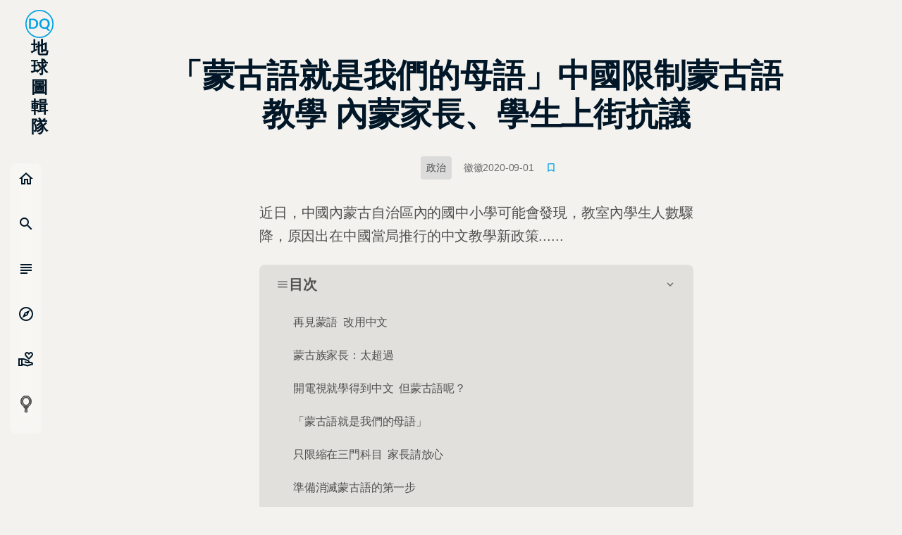

--- FILE ---
content_type: text/html; charset=UTF-8
request_url: https://embed.gettyimages.com/embed/1228281771?et=LlbCelt-TOxlYbxdav2Dng&tld=hk&sig=dQ0OXP36YbuSBpw4j9QnsyrfLIPz6LstFWUSuJwgjfM=&caption=true&ver=1
body_size: 9557
content:



<!DOCTYPE html>
<html>
  <head>
    <base target="_parent" />
    <title>MONGOLIA-CHINA-EDUCATION-PROTEST [Getty Images]</title>
    <meta http-equiv="X-UA-Compatible" content="IE=edge,chrome=1" />
    <meta name="robots" content="noindex, follow" />
    <meta name="viewport" content="width=device-width, initial-scale=1.0" />
    <!--[if lt IE 10]>
    <script src="//html5shiv.googlecode.com/svn/trunk/html5.js"></script>
    <![endif]-->
    <meta name="twitter:card" content="photo" />
    <meta name="twitter:site" content="@GettyImages" />
    <meta name="twitter:title" content="1228281771 / BYAMBASUREN BYAMBA-OCHIR / AFP" />
    <meta property="og:description" content="BYAMBASUREN BYAMBA-OCHIR / AFP" />
    <meta property="og:image" content="https://embed-cdn.gettyimages.com/photos/mongolians-protest-at-the-ministry-of-foreign-affairs-in-ulaanbaatar-picture-id1228281771?k=6&amp;m=1228281771&amp;s=594x594&amp;w=0&amp;h=MixV0b9C9c4v6W6Pg6IFzdVsAQSE-Y18u6nypHMLqNk=&amp;Expires=1767402000&amp;Key-Pair-Id=APKAIJLYLGZE3LWJLKRA&amp;Signature=G-etf6iRfYZxqzDY~5X5L8Tkl7MVRum12uPRrJobIx8QN5vvegC~uB5jATBYfgOBoOs4~wkPakHEKMouR89P51CG7Gu8rSvGaL4JONtISDP7C3aKZgyuBpigjZouS3aqgM~0Vq8XFK6bO7dnmbekI22Ra0Mu~F8a6beo5mdZfMEgRIS4qju9oZ2x4QMIaI6UMrH3awSIQGGXRJd8lehDvWSgVHRxuUg1giIgvJabo6~nwf4wEzPqLv9PTMG4Ei~0ApbFLiVJfTE-xWh-bcAnrMeIkChtuE8vX6ouweuNiBmXF9tA2YW011TisJmNoQ1vwCFcDDv1AuJX0TvYUe4iPphCr3Tq-w~jhg~4qV-RmnozGyz1ZKcpMGviBOz1h1Fl8S9yVvOCA5Z53dn~BnDM6pQy2luuh8wqLqJPVqzVF050fhA0F8A-cFJNGZPT77CadctK9cdFxlDaQzY3IJMYFrA-BVlmMkcHZRe~i6f~inpoqBmkzY5A~E4OB84xSDLkRN6PyUlJTSPqBUgGmXryMFMwQeLNPKatehd0cFfoEh4tFUB16H6vKWSkCQ2R-olRpfZTeaeOKhKAwlh0AdU-mu2CunQpO04jiWjdXpfAqLqzKl6gJ55IIxKMhUMFQMBzSkAdd0SlGzeGDJGc4~EuGSQsS5gVkO1TWeepTn0murg_" />
    <meta property="og:url" content="http://www.gettyimages.hk/detail/1228281771" />
    <meta property="og:site_name" content="Getty Images" />
    <meta name="getty:adp" content="http://www.gettyimages.hk/detail/1228281771" />

    

    <script src="//ajax.googleapis.com/ajax/libs/jquery/1.10.2/jquery.min.js"></script>
    
  </head>

  <body class="embed">

  <link rel="stylesheet" type="text/css" href="//embed-cdn.gettyimages.com/css/2977517/style.css" />

<div id="fb-root"></div>
<section id="body-wrapper"  data-frame-width="594" data-frame-height="396">
  
  
  

  <div id="embed-body" data-spectrum-base-url="//spectrum.gettyimages.com/v3/signals" data-asset-ids="" style="max-width:594px;">
    
    
      
    <div id="slide-0" class="slide active" data-asset-id="1228281771"
                                                                                       data-collection-id="45" data-asset-product-type="News" data-content-type="still image">
      <main class="solo">
        <figure>
          
            
              <ul class="reblog solo">
  
  <li id="li-fb" class="li-button">
    <div class="icon-button icon-fb" title="Share on Facebook"  onclick="return Embed.Social().facebook('http://www.gettyimages.com/consumer/share/assets/1228281771');" ></div>
  </li>
  
  <li id="li-twitter" class="li-button">
    <a class="icon-button icon-twitter" title="Share on Twitter"  onclick="return Embed.Social().twitter('http://www.gettyimages.com/consumer/share/assets/1228281771', 'MONGOLIA-CHINA-EDUCATION-PROTEST');" ></a>
  </li>
  <li id="li-pinterest" class="li-button">
    <a class="icon-button icon-pinterest" title="Share on Pinterest"  onclick="return Embed.Social().pinterest('\/\/www.pinterest.com\/pin\/create\/button?url=http%3A%2F%2Fwww.gettyimages.hk%2Fdetail%2F1228281771%3Fet%3DLlbCelt-TOxlYbxdav2Dng%26referrer%3Dhttps%253A%252F%252Fdq.yam.com%252Fpost%252F12950%26share%3Dembed_Pinterest\x26media=http%3A%2F%2Fmedia.gettyimages.com%2Fphotos%2Fmongolians-protest-at-the-ministry-of-foreign-affairs-in-ulaanbaatar-picture-id1228281771\x26description=Mongolians protest at the Ministry of Foreign Affairs in Ulaanbaatar, the capital of Mongolia, against China\x27s plan to introduce Mandarin-only classes at schools in the neighbouring Chinese province of Inner Mongolia on August 31, 2020. - China announced from September 1 that three key subjects taught in primary and middle schools in their province of Inner Mongolia will be taught in Mandarin instead of Mongolian, with Mandarin-language lessons to be introduced at a younger age. The announcement led to widespread opposition among parents, teachers and ordinary citizens in Inner Mongolia, fearing it will lead to a generation of children losing their mother tongue. (Photo by Byambasuren BYAMBA-OCHIR \/ AFP) (Photo by BYAMBASUREN BYAMBA-OCHIR\/AFP via Getty Images)');" ></a>
  </li>
  
</ul>

            

            
              <figcaption onselectstart="return false">
                <p class="show-more">
                  <a target="_blank" onclick="Embed.ClickHandler().click('http:\/\/www.gettyimages.hk\/detail\/1228281771?et=LlbCelt-TOxlYbxdav2Dng\x26referrer=https%3A%2F%2Fdq.yam.com%2Fpost%2F12950')" href="http://www.gettyimages.hk/detail/1228281771?et=LlbCelt-TOxlYbxdav2Dng&amp;referrer=https%3A%2F%2Fdq.yam.com%2Fpost%2F12950">see more</a>
                </p>
                <p class="caption-text">Mongolians protest at the Ministry of Foreign Affairs in Ulaanbaatar, the capital of Mongolia, against China&#39;s plan to introduce Mandarin-only classes at schools in the neighbouring Chinese province of Inner Mongolia on August 31, 2020. - China announced from September 1 that three key subjects taught in primary and middle schools in their province of Inner Mongolia will be taught in Mandarin instead of Mongolian, with Mandarin-language lessons to be introduced at a younger age. The announcement led to widespread opposition among parents, teachers and ordinary citizens in Inner Mongolia, fearing it will lead to a generation of children losing their mother tongue. (Photo by Byambasuren BYAMBA-OCHIR / AFP) (Photo by BYAMBASUREN BYAMBA-OCHIR/AFP via Getty Images)</p>
              </figcaption>
            

            
                <aside class="assetcomp-overlay" onclick="if (!Embed.MediaQuery().mobile() &&  true ) { window.open('http:\/\/www.gettyimages.hk\/detail\/1228281771?et=LlbCelt-TOxlYbxdav2Dng\x26referrer=https%3A%2F%2Fdq.yam.com%2Fpost%2F12950', '_blank'); Embed.ClickHandler().click('ADP'); return false; }" data-url='http://www.gettyimages.hk/detail/1228281771?et=LlbCelt-TOxlYbxdav2Dng&amp;referrer=https%3A%2F%2Fdq.yam.com%2Fpost%2F12950'></aside>
                <a href="http://www.gettyimages.hk/detail/1228281771?et=LlbCelt-TOxlYbxdav2Dng&amp;referrer=https%3A%2F%2Fdq.yam.com%2Fpost%2F12950" target="_blank" class="assetcomp-link">
                  <img class="assetcomp" id="assetcomp-0" alt="Mongolians protest at the Ministry of Foreign Affairs in Ulaanbaatar, the capital of Mongolia, against China&#39;s plan to introduce Mandarin-only classes at schools in the neighbouring Chinese province of Inner Mongolia on August 31, 2020. - China announced from September 1 that three key subjects taught in primary and middle schools in their province of Inner Mongolia will be taught in Mandarin instead of Mongolian, with Mandarin-language lessons to be introduced at a younger age. The announcement led to widespread opposition among parents, teachers and ordinary citizens in Inner Mongolia, fearing it will lead to a generation of children losing their mother tongue. (Photo by Byambasuren BYAMBA-OCHIR / AFP) (Photo by BYAMBASUREN BYAMBA-OCHIR/AFP via Getty Images)" src="https://embed-cdn.gettyimages.com/photos/mongolians-protest-at-the-ministry-of-foreign-affairs-in-ulaanbaatar-picture-id1228281771?k=6&amp;m=1228281771&amp;s=594x594&amp;w=0&amp;h=MixV0b9C9c4v6W6Pg6IFzdVsAQSE-Y18u6nypHMLqNk=&amp;Expires=1767402000&amp;Key-Pair-Id=APKAIJLYLGZE3LWJLKRA&amp;Signature=G-etf6iRfYZxqzDY~5X5L8Tkl7MVRum12uPRrJobIx8QN5vvegC~uB5jATBYfgOBoOs4~wkPakHEKMouR89P51CG7Gu8rSvGaL4JONtISDP7C3aKZgyuBpigjZouS3aqgM~0Vq8XFK6bO7dnmbekI22Ra0Mu~F8a6beo5mdZfMEgRIS4qju9oZ2x4QMIaI6UMrH3awSIQGGXRJd8lehDvWSgVHRxuUg1giIgvJabo6~nwf4wEzPqLv9PTMG4Ei~0ApbFLiVJfTE-xWh-bcAnrMeIkChtuE8vX6ouweuNiBmXF9tA2YW011TisJmNoQ1vwCFcDDv1AuJX0TvYUe4iPphCr3Tq-w~jhg~4qV-RmnozGyz1ZKcpMGviBOz1h1Fl8S9yVvOCA5Z53dn~BnDM6pQy2luuh8wqLqJPVqzVF050fhA0F8A-cFJNGZPT77CadctK9cdFxlDaQzY3IJMYFrA-BVlmMkcHZRe~i6f~inpoqBmkzY5A~E4OB84xSDLkRN6PyUlJTSPqBUgGmXryMFMwQeLNPKatehd0cFfoEh4tFUB16H6vKWSkCQ2R-olRpfZTeaeOKhKAwlh0AdU-mu2CunQpO04jiWjdXpfAqLqzKl6gJ55IIxKMhUMFQMBzSkAdd0SlGzeGDJGc4~EuGSQsS5gVkO1TWeepTn0murg_" />
                </a>
            
          
        </figure>
        <div class="image-footer">
          <div class="logo-container">
            <img src='//embed-cdn.gettyimages.com/images/2977517/gi-logo.png' width="82" height="15" class="gi-icon" alt="Getty Images" />
          </div>
          <div class="meta">
            <p class="footer-text">
              <span class="collection" title="AFP" data-field="collection">AFP</span>
              <span class="photographer" title="BYAMBASUREN BYAMBA-OCHIR" data-field="photographer">BYAMBASUREN BYAMBA-OCHIR</span>
            </p>
          </div>
        </div>
      </main>
      
    </div>
    
  </section>

<menu id="radial-menu">
  <ul>
    <li id="radial-item-share" class="radial-item" onclick="return Embed.SocialMenu().show();"></li>
  </ul>
</menu>

<script type="text/javascript">
  $(document).ready(function() { Embed.version = "1"; });
</script>
<script type="text/javascript" src="//embed-cdn.gettyimages.com/js/2977517/embed-bundle.js"></script>
<script type="text/javascript">
  $(document).ready(function () {
    Embed.Bootstrapper().init();
  });
</script>


  </body>
</html>



--- FILE ---
content_type: application/javascript; charset=UTF-8
request_url: https://dq.yam.com/_nuxt/937482f.modern.js
body_size: 464
content:
(window.webpackJsonp=window.webpackJsonp||[]).push([[12],{597:function(t,n,e){"use strict";e.r(n);var o={name:"PostContent",props:{content:{type:Object,required:!0,default:()=>{}}}},r=e(0),component=Object(r.a)(o,(function(){var t=this,n=t.$createElement,e=t._self._c||n;return e("div",{staticClass:"post__content"},[e("PostImgBox",{attrs:{info:t.content.Imgs,type:t.content.Type,sort:+t.content.Sort}}),t._v(" "),"supportContent000"===t.content.Id?[t._m(0)]:t._e(),t._v(" "),e("div",{staticClass:"content",domProps:{innerHTML:t._s(t.content.Value)}})],2)}),[function(){var t=this,n=t.$createElement,e=t._self._c||n;return e("div",{staticClass:"spt-btnGroup"},[e("a",{staticClass:"btn spt-btn",attrs:{href:"https://g.yam.com/LqKHX",target:"_blank"}},[t._v("單篇文章贊助")]),t._v(" "),e("a",{staticClass:"btn spt-btn",attrs:{href:"https://g.yam.com/UWyhY",target:"_blank"}},[t._v("定期／年度贊助")])])}],!1,null,null,null);n.default=component.exports;installComponents(component,{PostImgBox:e(509).default})}}]);